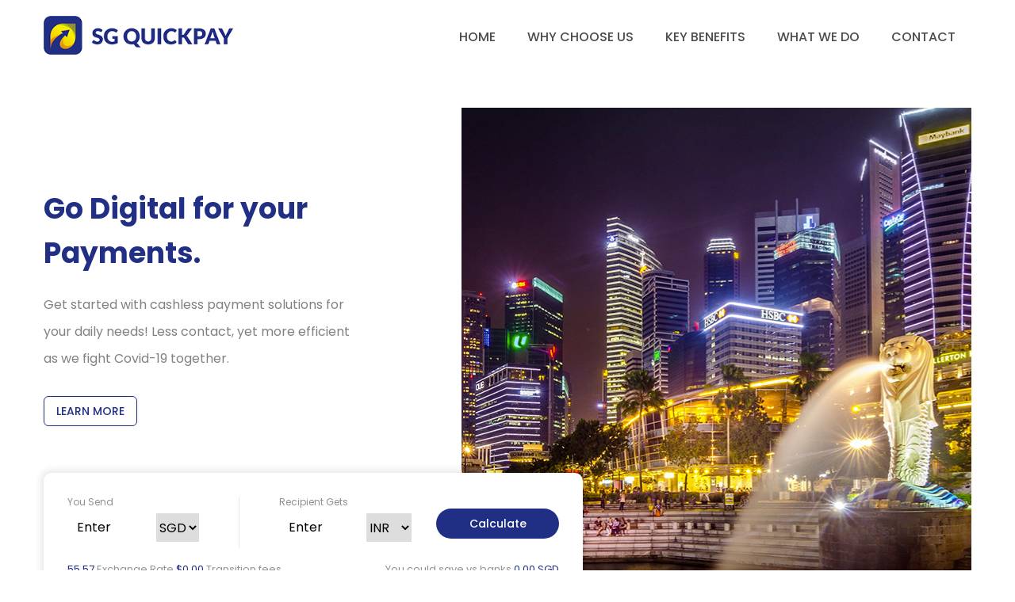

--- FILE ---
content_type: text/html; charset=UTF-8
request_url: http://www.sgquickpay.com/
body_size: 4088
content:
<!doctype html>
<html lang="en">
  <head>
    <!-- Required meta tags -->
    <meta charset="utf-8">
    <meta http-equiv="X-UA-Compatible" content="IE=edge">
    <meta name="description" content="">
    <meta name="keywords" content="">
    <meta name="author" content="">
    <meta name="format-detection" content="telephone=no">
    <meta name="viewport" content="width=device-width, initial-scale=1.0, maximum-scale=1.0, user-scalable=0">
    <title>SG QUICKPAY</title>
    <link rel="shortcut icon" href="#">
    <!-- BOOTSTRAP CSS -->
    <link rel="stylesheet" href="css/bootstrap.css">
    <!-- CUSTOM CSS -->
    <link rel="stylesheet" href="css/style.css">
    <link rel="stylesheet" href="css/responsive.css">
    <link href="css/animations.css" rel="stylesheet" type="text/css">
    <link href="https://use.fontawesome.com/releases/v5.0.7/css/all.css" rel="stylesheet">
    <link href="https://fonts.googleapis.com/css?family=Poppins:300,400,500,600,700&display=swap" rel="stylesheet">
    <link rel="shortcut icon" href="images/favicon.ico">
    <!-- HTML5 Shim and Respond.js IE8 support of HTML5 elements and media queries -->
    <!-- WARNING: Respond.js doesn't work if you view the page via file:// -->
    <!--[if lt IE 9]>
            <script src="https://oss.maxcdn.com/libs/html5shiv/3.7.0/html5shiv.js"></script>
            <script src="https://oss.maxcdn.com/libs/respond.js/1.4.2/respond.min.js"></script>
            <link href='/PATH/TO/FOLDER/css/animations-ie-fix.css' rel='stylesheet'>
        <![endif]-->
  </head>
  

<br />
<b>Warning</b>:  Undefined array key "API_URL" in <b>/var/www/sgquickpay.com/public_html/includes/common.php</b> on line <b>26</b><br />
<body>
    <div class="header-container">
    <header class="main-header sticky-header" id="header">
      <div class="container">
          <div class="row">
              <div class="col-12">
                  <nav class="navbar navbar-expand-lg navbar-light rounded">
                    <h1>
                      <a class="navbar-brand logo navbar-brand mr-auto" href="#">
                          <img src="images/sg-logo.png" alt="logo">
                      </a>
                      </h1>
                      <button class="navbar-toggler" type="button" data-toggle="collapse" data-target="#navbar" aria-controls="navbar" aria-expanded="false" aria-label="Toggle navigation">
                          <span class="fa fa-bars"></span>
                      </button>
                      <div class="navbar-collapse collapse w-100" id="navbar">
                          <ul class="navbar-nav w-100 justify-content-end">
                              <li class="nav-item active">
                                  <a class="nav-link" href="index.php">Home</a>
                              </li>
                              <li class="nav-item">
                                  <a class="nav-link" href="why_choose_us.php">Why choose us</a>
                              </li>
                              <li class="nav-item">
                                  <a class="nav-link" href="#keybenefits">Key benefits</a>
                              </li>
                              <li class="nav-item">
                                  <a class="nav-link" href="#whatwedo">What we do</a>
                              </li>
                              <li class="nav-item">
                                  <a class="nav-link" href="contact.php">Contact</a>
                              </li>
                              <li class="nav-item" style="display:none;">
                                  <a class="nav-link dashboard" href="#">Login</a>
                              </li>
                          </ul>
                      </div>
                  </nav>
              </div>
          </div>
      </div>
  </header>
</div> <!--  <div class="header-container">
    <header class="main-header sticky-header" id="header">
      <div class="container">
          <div class="row">
              <div class="col-12">
                  <nav class="navbar navbar-expand-lg navbar-light rounded">
                    <h1>
                      <a class="navbar-brand logo navbar-brand mr-auto" href="index.html">
                          <img src="images/sg-logo.png" alt="logo">
                      </a>
                      </h1>
                      <button class="navbar-toggler" type="button" data-toggle="collapse" data-target="#navbar" aria-controls="navbar" aria-expanded="false" aria-label="Toggle navigation">
                          <span class="fa fa-bars"></span>
                      </button>
                      <div class="navbar-collapse collapse w-100" id="navbar">
                          <ul class="navbar-nav w-100 justify-content-end">
                              <li class="nav-item active">
                                  <a class="nav-link" href="#">Home</a>
                              </li>
                              <li class="nav-item">
                                  <a class="nav-link" href="#">Why choose us</a>
                              </li>
                              <li class="nav-item">
                                  <a class="nav-link" href="#">Key benefits</a>
                              </li>
                              <li class="nav-item">
                                  <a class="nav-link" href="#">What we do</a>
                              </li>
                              <li class="nav-item">
                                  <a class="nav-link" href="contact.php">Contact</a>
                              </li>
                              <li class="nav-item">
                                  <a class="nav-link dashboard" href="#">Login</a>
                              </li>
                          </ul>
                      </div>
                  </nav>
              </div>
          </div>
      </div>
  </header>
    
  </div> -->

<!-- main header end -->
<!-- Banner start -->
<section id="banner">
  <div class="container">
    <div class="banner-outer">
      <div class="banner-left p-0 animatedParent">
        <div class="banner-content animated fadeInUp go">
          <h2>Go Digital for your Payments.</h2>
          <p>Get started with cashless payment solutions for your daily needs! Less contact, yet more efficient as we fight Covid-19 together.</p>
          <a href="#">Learn More</a>
        </div>

        <div class="calculate">
        <div class="select-main">
          <span>You Send</span>
          <div class="input-group currencyform">
            <input type="text" class="form-control fromAmount allow_decimal" aria-label="Text input with dropdown button" placeholder="Enter">
            <select class="form-select fromCurrency" aria-label="Default select example">
                                        <option value="SGD" data-exchrate="1.0000000000"  selected >SGD</option>
                          </select>
          </div>
        </div>
        <div class="select-main">
          <span>Recipient Gets</span>
          <div class="input-group currencyform">
            <input type="text" class="form-control toAmount allow_decimal" aria-label="Text input with dropdown button" placeholder="Enter">
            <select class="form-select toCurrency" aria-label="Default select example">
                                       <option value="BDT" data-exchrate="62.9400000000"  >BDT</option>
                                        <option value="BDT1" data-exchrate="91.70"  >BDT1</option>
                                        <option value="HKD" data-exchrate="0"  >HKD</option>
                                        <option value="IDR" data-exchrate="11380.0598"  >IDR</option>
                                        <option value="INR" data-exchrate="55.565" selected >INR</option>
                                        <option value="MYR" data-exchrate="3.3000000000"  >MYR</option>
                                        <option value="PHP" data-exchrate="41.0004"  >PHP</option>
                                        <option value="PKR" data-exchrate="202.00"  >PKR</option>
                                        <option value="USD" data-exchrate="0.7159000000"  >USD</option>
                          </select>
          </div>
        </div>
        <div class="calculate-button">
          <a href="javascript:void(0);" id="calculator" class="calculator">Calculate</a>
        </div>
        <ul>
          <li><span id="one_sgd_rate">55.57</span> Exchange Rate   <span id="transaction_fee">$0.00</span> Transition fees</li>
          <li>You could save vs banks <span id="total_amount_sgd">0.00 SGD</span></li>
        </ul>
      </div>

      </div>
      <div class="banner-right p-0">
        <div id="carouselExampleIndicators" class="carousel slide" data-ride="carousel">
  <!--         <ol class="carousel-indicators">
              <li data-target="#carouselExampleIndicators" data-slide-to="0" class="active"></li>
              <li data-target="#carouselExampleIndicators" data-slide-to="1"></li>
          </ol> -->
          <div class="carousel-inner" role="listbox">
            <div class="carousel-item active" style="background-image: url('images/slider1.jpg')">
            </div>
            <div class="carousel-item" style="background-image: url('images/slider1.jpg')">
            </div>
          </div>
          <a class="carousel-control-prev" href="#carouselExampleIndicators" role="button" data-slide="prev">
              <span class="carousel-control-prev-icon" aria-hidden="true"></span>
              <span class="sr-only">Previous</span>
          </a>
          <a class="carousel-control-next" href="#carouselExampleIndicators" role="button" data-slide="next">
              <span class="carousel-control-next-icon" aria-hidden="true"></span>
              <span class="sr-only">Next</span>
          </a>
      </div>
      </div>
      </div>
  </div>
</section>
<!-- banner end -->
<section class="society" id="whatwedo">
  <div class="container">
    <div class="row animatedParent">
      <div class="col-12 mb-3">
        <div class="society-inner">
          <h3>Join The Cashless Society</h3>
          <p>Our aim to use the technology to provide more efficient financial services: relaiable, smooth, cheaper payment processes and faster transactions.</p>
        </div>
      </div>
      <div class="col-lg-4 col-md-6 col-sm-12 col-xs-12 mt-4 animated fadeInUp go">
        <div class="card">
          <img src="images/s-icon1.png" class="card-img-top" alt="icon">
          <div class="card-body">
            <h4>1. Add Money to E-wallet</h4>
            <p class="card-text">Add money to E-wallet from retail shop for the payment of remittance.</p>
          </div>
        </div>
      </div>
      <div class="col-lg-4 col-md-6 col-sm-12 col-xs-12 mt-4 animated fadeInUp delay-250">
        <div class="card">
          <img src="images/s-icon2.png" class="card-img-top" alt="icon">
          <div class="card-body">
            <h4>2. Payment For remittance</h4>
            <p class="card-text">Make payment for remittance.</p>
          </div>
        </div>
      </div>
      <div class="col-lg-4 col-md-6 col-sm-12 col-xs-12 mt-4 animated fadeInUp delay-500">
        <div class="card">
          <img src="images/s-icon3.png" class="card-img-top" alt="icon">
          <div class="card-body">
            <h4>3. Mobile Top Up</h4>
            <p class="card-text">Recharge any mobile number in moments with all network operators of the country.</p>
          </div>
        </div>
      </div>
      <div class="col-lg-4 col-md-6 col-sm-12 col-xs-12 mt-4 animated fadeInUp delay-750">
        <div class="card">
          <img src="images/s-icon4.png" class="card-img-top" alt="icon">
          <div class="card-body">
            <h4>4. Purchase Tickets</h4>
            <p class="card-text">Purchase travel tickets conveniently whenever you want.</p>
          </div>
        </div>
      </div>
      <div class="col-lg-4 col-md-6 col-sm-12 col-xs-12 mt-4 animated fadeInUp delay-1000">
        <div class="card">
          <img src="images/s-icon5.png" class="card-img-top" alt="icon">
          <div class="card-body">
            <h4>5. Payment for Catering Services</h4>
            <p class="card-text">Choose and make payment for best cattering services.</p>
          </div>
        </div>
      </div>
      <div class="col-lg-4 col-md-6 col-sm-12 col-xs-12 mt-4 animated fadeInUp delay-1250">
        <div class="card">
          <img src="images/s-icon6.png" class="card-img-top" alt="icon">
          <div class="card-body">
            <h4>6. Job Training</h4>
            <p class="card-text">Get the proper training to enrich your skill..</p>
          </div>
        </div>
      </div>
      <div class="d-grid gap-2 col-12 mx-auto society-button">
        <a href="benefit_more.php">View More</a>
      </div>
    </div>
  </div>
</section>

<section class="our-features" id="keybenefits">
  <div class="container">
    <div class="row">
      <div class="col-lg-6 col-md-12 col-sm-12 col-xs-12">
        <div class="our-features-inner">
          <h3>Our Features</h3>
          <p>Our aim to use the technology to provide more efficient financial services: relaiable, smooth, cheaper payment processes and faster transactions.</p>
        </div>
      </div>
      <div class="col-lg-6 col-md-12 col-sm-12 col-xs-12">
        <div class="our-features-right animatedParent">
          <ul>
            <li class="animated fadeInUp go">
              <div class="card">
                <div class="row g-0">
                  <div class="col-md-2">
                    <img src="images/feature-icon1.png" class="img-fluid rounded-start" alt="...">
                  </div>
                  <div class="col-md-10">
                    <div class="card-body">
                      <h5 class="card-title">Our Features</h5>
                      <p class="card-text">SG QuickPay charges nominal fees on your money transfer.</p>
                    </div>
                  </div>
                </div>
              </div>
            </li>
            <li class="animated fadeInUp delay-250">
              <div class="card">
                <div class="row g-0">
                  <div class="col-md-2">
                    <img src="images/feature-icon2.png" class="img-fluid rounded-start" alt="...">
                  </div>
                  <div class="col-md-10">
                    <div class="card-body">
                      <h5 class="card-title">Fast & Easy Transfers</h5>
                      <p class="card-text">Instant transfer - send money to your loved ones within minutes.</p>
                    </div>
                  </div>
                </div>
              </div>
            </li>
            <li class="animated fadeInUp delay-500">
              <div class="card">
                <div class="row g-0">
                  <div class="col-md-2">
                    <img src="images/feature-icon3.png" class="img-fluid rounded-start" alt="...">
                  </div>
                  <div class="col-md-10">
                    <div class="card-body">
                      <h5 class="card-title">Safe & Secure Money Transfers</h5>
                      <p class="card-text">We process your transaction safe and securely. Your money is in safe hands With us.</p>
                    </div>
                  </div>
                </div>
              </div>
            </li>
          </ul>
        </div>
      </div>
    </div>
  </div>
</section>

<section class="payout">
  <div class="container">
    <div class="row">
      <div class="col-lg-6 col-md-6 col-sm-12 col-xs-12">
        <img src="images/mobile.png" class="img-fluid rounded-start" alt="...">
      </div>
      <div class="col-lg-6 col-md-6 col-sm-12 col-xs-12">
        <div class="payout-inner">
          <h3>You can find all the thing you need to payout</h3>
          <p>A better way to send money from anywhere using Mobile/Tablet. Now available on the App Store and Play Store.</p>
          <ul>
            <li><a href="#"><img src="images/apple.png"></a></li>
            <li><a href="#"><img src="images/android.png"></a></li>
          </ul>
        </div>
      </div>
    </div>
  </div>
</section>

<footer class="footer">
  <div class="container">
    <div class="row">
      <div class="col-lg-6 col-md-6 col-sm-12 col-xs-12">
        <div class="footer-inner">
          <img src="images/sg-logo.png">
          <p>These solutions are suitable for migrant workers as many of them have no experience with banking services. migrant workers as many of them have no experience with banking services.</p>
          <p style="margin-top: 10px;">
            <a href="https://www.facebook.com/SG-Quickpay-105467755384411/" target="_blank">
              <img src="images/facebook.png">
            </a>
            </p>

        </div>
      </div>
      <div class="col-lg-2 col-md-2 col-sm-12 col-xs-12 footer-links">
        <ul>
          <li><h5>Support</h5></li>
          <li><a href="policy.php">Privacy Policy</a></li>
          <li><a href="terms.php">Terms & Condition</a></li>
          <li><a href="#">Contact Us</a></li>
        </ul>
      </div>
      <div class="col-lg-4 col-md-4 col-sm-12 col-xs-12 footer-links">
        <ul>
          <li><h5>Address</h5></li>
          <li><p><span> Location:</span>276 Serangoon Road, #02-02, Singapore 218105</p></li>
          <li><p><span> Email:</span><a href="#"> sgqpay@gmail.com</a></p></li>
          <li><p><span> Phone:</span>+6587984750</p></li>
          <li><p><span> Fax:</span>+6587984750</p></li>
        </ul>
      </div>
    </div>
  </div>
  <div class="footer-bottom"><p>Copyright @2020 SGQuickPay. All rights reserved | Design & Developed by <a href="https://www.juzapps.com/" target="_blank"> JuzApps</a></p></div>
</footer>
    <!-- jQuery first, then Popper.js, then Bootstrap JS -->
    <script src="https://ajax.googleapis.com/ajax/libs/jquery/3.3.1/jquery.min.js"></script>
    <script src="js/popper-1.12.9.js"></script> <!--Jquery used for popover function.Used with Bootstrap Filess -->
    <script src="js/tooltip-1.1.7.js"></script> <!--Jquery used for Tootip functions.Used with Bootstrap Filess -->
    <script src="js/bootstrap.js"></script>
    <script src="js/css3-animate-it.js"></script>
    <script src="js/script.js"></script>
    <!-- Optional JavaScript -->
    <script defer src="https://use.fontawesome.com/releases/v5.0.7/js/all.js"></script>
  </body>
</html>

--- FILE ---
content_type: text/css
request_url: http://www.sgquickpay.com/css/style.css
body_size: 2612
content:
html, body, div, span, applet, object, iframe,
h1, h2, h3, h4, h5, h6, p, blockquote, pre,
a, abbr, acronym, address, big, cite, code,
del, dfn, em, img, ins, kbd, q, s, samp,
small, strike, strong, sub, sup, tt, var,
b, u, i, center,
dl, dt, dd, ol, ul, li,
fieldset, form, label, legend,
table, caption, tbody, tfoot, thead, tr, th, td,
article, aside, canvas, details, embed, 
figure, figcaption, footer, header, hgroup, 
menu, nav, output, ruby, section, summary,
time, mark, audio, video, input {
    margin: 0;
    padding: 0;
    border: 0;
    font-size: 100%;
    font: inherit;
    vertical-align: baseline;
    outline: none !important;
    font-family: 'Poppins', sans-serif;
}
/* HTML5 display-role reset for older browsers */
article, aside, details, figcaption, figure, 
footer, header, hgroup, menu, nav, section {
    display: block;
}
body {
    line-height: 1.15;
}
ol, ul {
    list-style: none;
}
blockquote, q {
    quotes: none;
}
blockquote:before, 
blockquote:after,
q:before, 
q:after {
    content: '';
    content: none;
}
table {
    border-collapse: collapse;
    border-spacing: 0;
}
button,
button:focus{
  outline:none !important;
  border: none !important;
}
a{
transition-property:all;
transition-duration:0.3s;
transition-timing-function:ease;
transition-delay:0.0s;
/* Safari */
-webkit-transition-property:all;
-webkit-transition-duration:0.3s;
-webkit-transition-timing-function:ease;
-webkit-transition-delay:0.0s;
    text-decoration:none;
    outline:none !important;
}
a:hover,
a:focus{
transition-property:all;
transition-duration:0.3s;
transition-timing-function:ease;
transition-delay:0.0s;
/* Safari */
-webkit-transition-property:all;
-webkit-transition-duration:0.3s;
-webkit-transition-timing-function:ease;
-webkit-transition-delay:0.0s;
    text-decoration:none;
    outline:none !important;
}
::-webkit-input-placeholder { /* Chrome/Opera/Safari */
  color: #000000 !important;
}
::-moz-placeholder { /* Firefox 19+ */
  color: #000000 !important;
}
:-ms-input-placeholder { /* IE 10+ */
  color: #000000 !important;
}
:-moz-placeholder { /* Firefox 18- */
  color: #000000 !important;
}
input:-webkit-autofill, textarea:-webkit-autofill, select:-webkit-autofill {
    -webkit-box-shadow: 0 0 0 50px white inset !important;
}
.form-select{outline: none; border: none;}
.form-control, .form-control:active, .form-control:focus{border: none !important; }

section,
header,
footer{
    float: left;
    width: 100%;
    position: relative;
}
h3{font-size: 30px; font-weight: bold; color: #2a2a2a; line-height: 56px;}
h4{font-size: 18px; font-weight: bold; color: #2a2a2a; line-height: 56px;}
h5{font-size: 28px; font-weight: bold; color: #2a2a2a; line-height: 56px;}
p{font-size: 18px; color: #767676; line-height: 34px;}
.container{
    max-width: 1200px;
    width: 100%;
    position: relative;
}
/*---------------START----------------*/
.logo img{
    max-width: 300px;
    width: 100%;
  }
.navbar-nav .nav-link,
.navbar-nav .nav-link:hover {
    color: #4d4c4c !important;
    font-size: 16px;
    padding: 10px 20px !important;
    font-family: 'Poppins', sans-serif;
    font-weight: 500;
    text-transform: uppercase;
}
.navbar-nav .dashboard,
.navbar-nav .dashboard:hover{
  border-radius: 50px;
  border:1px solid #182a76;
  color: #182a76 !important;
  text-transform: capitalize;
}
.navbar-brand{
    padding: 20px 0;
}
.navbar{
    padding: 0;
}

/*Sticky Header*/
.header-container{height: 100px; float: left; width: 100%;}
.header-container header {
  height: auto;
  position: fixed !important;
  top: 0;
  transition: top 0.3s ease-in-out;
  width: 100%;
  text-align: center;
  background: #FFFFFF;
  z-index: 2;
}
.header-container #header.nav-down{position: fixed;}
.nav-up {
  top: -110px !important;
}

/*----------------END-----------------*/
#banner{float: left; width: 100%;}
.banner-left{
  float: left;
  width: 45%;
}
.banner-right{
  float: left;
  width: 55%;
  position: relative;
  z-index: 0;
}
.banner-outer{
  float: left; width: 100%; position: relative;
}
.carousel-item {
  min-height: 650px;
  background: no-repeat center center scroll;
  -webkit-background-size: cover;
  -moz-background-size: cover;
  -o-background-size: cover;
  background-size: cover;
  font-family: 'Poppins', sans-serif;
}
.inner-banner{
  height: 300px;
  min-height: 300px;
}
.carousel-control-prev, .carousel-control-next{
  width: 54px;
  height: 54px;
  top: auto;
  right: 0%;
  left: auto;
  opacity: 1;
  bottom: 3%;
}
.carousel-control-prev{
  right: 8%;
}
.banner-content{max-width: 400px; width: 100%; float: left;}
.banner-content h2{color: #213085; font-size: 36px; font-weight: bold; line-height: 56px; margin-bottom: 20px; margin-top: 100px;}
.banner-content p{font-size: 16px; line-height: 34px; color: #818181;}
.banner-content a{text-transform: uppercase; border-radius: 6px; color: #213085; border: 1px solid #213085; padding: 10px 15px; margin-top: 30px; display: inline-block; font-size: 14px; font-weight: 500;}
.calculate{
  max-width: 680px;
  width: 100%;
  padding: 30px;
  box-shadow: 0px 0px 10px 3px rgba(0,0,0,0.1);
  -webkit-box-shadow: 0px 0px 10px 3px rgba(0,0,0,0.1);
  -moz-box-shadow: 0px 0px 10px 3px rgba(0,0,0,0.1);
  border-radius: 10px;
  position: absolute;
  bottom: 30px;
  background: #FFFFFF;
  z-index: 1;
}
.select-main{float: left; width: 35%; padding: 0 0px 0 50px;}
.select-main:first-child{padding: 0 50px 0 0; border-right: 1px solid #e9e9e9;}
.select-main span{display: block; font-size: 12px; color: #8f8f8f; text-align: left;}
.calculate-button{width: 25%; text-align: center; background: #202f84; padding: 10px 20px; float: left; border-radius: 50px; margin-top: 15px; margin-left: 5%; cursor: pointer;}
.calculate-button a{color: #FFFFFF; font-size: 14px; font-weight: 500;}
.calculate ul{display: block; float: left; width: 100%; margin-top: 20px;}
.calculate ul li{float: left; width: 50%; text-align: right; color: #949393; font-size: 13px; }
.calculate ul li:first-child{text-align: left;}
.calculate ul li span{color: #202f84;}
.society{float: left; width: 100%; padding: 100px 0; background: url(../images/society-bg.png) no-repeat center 220px; }
.society-inner{max-width: 750px; margin: 0 auto; text-align: center; }
.society .card{text-align: center; padding: 20px 0 10px 0; border: none; box-shadow: 0px 0px 10px 3px rgba(0,0,0,0.08); -webkit-box-shadow: 0px 0px 10px 3px rgba(0,0,0,0.08); -moz-box-shadow: 0px 0px 10px 3px rgba(0,0,0,0.08);}
.society .card p{font-size: 14px; line-height: 28px; height: 60px; overflow: hidden; padding: 0 20px;}
.society .card img{width: 100px; margin: 0 auto;}
.society-button{text-align: center; margin-top: 80px;}
.society-button a{background: #213085; padding: 10px 20px; border-radius: 50px; color: #FFFFFF; font-weight: 500;}

.our-features{float: left; width: 100%; padding: 50px 0; background: url(../images/feature-bg.png) no-repeat center center; margin: 0; min-height: 600px;}
.our-features-inner{max-width: 450px; width: 100%; margin-top: 250px;}
.our-features-inner p{font-size: 16px;}
.our-features-right{float: left; width: 100%; margin-top: 30px;}
.our-features-right  ul{display: block;}
.our-features-right ul li{max-width: 450px; width: 100%; float: right; margin-bottom: 40px;}
.our-features-right ul li:first-child,
.our-features-right ul li:last-child{float: left;}
.our-features-right .card {border: none; box-shadow: 0px 0px 10px 3px rgba(0,0,0,0.08); -webkit-box-shadow: 0px 0px 10px 3px rgba(0,0,0,0.08); -moz-box-shadow: 0px 0px 10px 3px rgba(0,0,0,0.08);}
.our-features-right .card .row{margin: 0;}
.our-features-right .card .row .col-md-2{text-align: center; align-self: center;}
.our-features-right .card .card-body{padding: 30px 20px 20px 0;}
.our-features-right .card h5{font-size: 20px; font-weight: bold;}
.our-features-right .card p{font-size: 16px;}

.payout{padding: 60px 0;}
.payout-inner{max-width: 530px; width: 100%; margin: 200px 0 0 0;}
.payout-inner p{font-size: 16px;}
.payout-inner ul{display: block; margin-top: 30px;}
.payout-inner ul li{display: inline-block; margin-right: 20px;}

.inner-banner-outer{display: block !important;}
.terms-content,
.privacy-content{padding: 80px 0;}
.terms-content p{line-height: 40px; font-size: 16px; margin-bottom: 10px;}
.terms-content p span{font-weight: bold; color: #000000;}

.privacy-content{background: #f9f9f9;}
.panel-default{background: #FFFFFF; padding: 30px 30px 15px 30px; margin-bottom: 15px;}

.panel-default a{font-size: 22px; font-weight: bold; color: #2a2a2a; display: block; padding-bottom: 15px; position: relative;}
.panel-default a.collapsed:after,
.panel-default a:after{position: absolute; content: ''; right: 0; top: 30%; transform: translateY(-50%); background: url(../images/plus.png) no-repeat center center; width: 30px; height: 30px;}
.panel-default a:after{background: url(../images/minus.png) no-repeat center center;}
.panel-default p{font-size: 14px; line-height: 34px;}


.footer{background: #f5f9fd; padding: 70px 0 0 0;}
.footer-inner{max-width: 460px; width: 100%;}
.footer-inner img{max-width: 230px}
.footer-inner p{float: left; width: 100%; margin-top: 30px; font-size: 12px; line-height: 24px;}
.footer-links h5{font-size: 22px; color: #2a2a2a; margin-bottom: 20px;}
.footer-links a{font-size: 12px; color: #767676; line-height: 30px;}
.footer-links p{font-size: 12px;}
.footer-bottom{float: left; width: 100%; border-top: 1px solid #d8e2ed; text-align: center; margin-top: 40px;}
.footer-bottom p,
.footer-bottom p a{font-size: 12px; line-height: 60px; color: #3b3b3b;}
.currencyform {padding-top: 8px; padding-bottom: 8px; }

--- FILE ---
content_type: text/css
request_url: http://www.sgquickpay.com/css/responsive.css
body_size: 1044
content:
/*Extra large devices (large desktops, 1200px and up)*/
@media (min-width: 1200px) and (max-width: 1400px){
}

/*Large devices (desktops, 992px and up)*/
@media (min-width: 992px) and (max-width: 1199px){ 
	.sticky-header .navbar-expand-lg .navbar-nav .nav-link, .sticky-header .navbar-expand-lg .navbar-nav .nav-link:hover{
		padding: 15px 9px;
	}

	.carousel-control-prev {
	    right: 18%;
	}
}

/*Medium devices (tablets, 768px and up)*/
@media (min-width: 768px) and (max-width: 991px){

	.navbar-light .navbar-toggler{
		color: #FFFFFF;
	}
	.sticky-header{
		background: #b8c1d8;
	}
	.sticky-header .navbar-expand-lg .navbar-nav .nav-link, .sticky-header .navbar-expand-lg .navbar-nav .nav-link:hover{
		color: #000000;
		background: #b8c1d8;
	}
	.navbar-nav{
		background: #FFFFFF;
		margin: 0 0 15px 0;
	}
	.carousel-item,
	.inner-banner{
		min-height: 540px;
	}
	.carousel-control-prev {
	    right: 18%;
	}
	.navbar-light .navbar-toggler{
		color: #FFFFFF;
	}
}
/*Extra small devices (portrait phones, less than 576px)*/
/*No media query since this is the default in Bootstrap*/
@media (min-width: 0px) and (max-width: 1024px){
	h3{font-size: 25px; line-height: 40px;}
	h4{line-height: 36px;}
	p{font-size: 14px; line-height: 22px;}
	.logo img{
    max-width: 200px;
    width: 100%;
  }
	.navbar-light .navbar-toggler, .navbar-toggler{
		color: #202f84;
		cursor: pointer;
	}
	.navbar-brand{
		cursor: pointer;
	}
	.carousel-item,
	.inner-banner{
		min-height: 200px;
	}
	#banner .container{padding: 0;}
	.banner-outer{display: flex; flex-wrap: wrap;}
	.banner-left{width: 100%; order: 2; padding: 0 15px !important;}
	.banner-right{width: 100%; order: 1;}
	.banner-content{max-width: 100%; text-align: center;}
	.banner-content h2{font-size: 30px; line-height: 36px; margin-top: 20px;}
	.header-container{height: 80px;}
	.banner-content p { font-size: 14px; line-height: 28px;}
	.banner-content a{margin-top: 10px;}
	.calculate{text-align: center;position: relative; float: left; width: 100%; padding: 20px; margin-top: 60px; max-width: 100%;}
	.select-main, .select-main:first-child {width: 100%; padding: 0; margin: 0; border: none;}
	.calculate-button{ width: 150px; border: none; margin: 15px auto; float: unset; display: inline-block;}
	.society{padding: 20px 0;}
	.society-button{margin-top: 60px;}
	.our-features-inner{margin: 0px;}
	.our-features{padding: 30px 10px; background: #f5f9fd; margin-top: 20px;}
	.our-features-inner p{font-size: 14px;}
	.our-features-right .card .card-body { padding: 10px 10px 20px 10px;}
	.our-features-right .card{padding-top: 20px; text-align: center;}
	.payout-inner{margin: 50px 0 0 0;}
	.payout-inner ul li{margin-right: 10px;}

	.panel-default{padding: 15px 15px 5px 15px;}
	.panel-default a{font-size: 18px;}
	.panel-default p{line-height: normal;}
	.panel-default a:after,
	.panel-default a.collapsed:after{background-size: 50%; }
	.footer{padding: 30px 0 0 0;}
	.footer-inner p{margin-top: 20px;}
	.footer-links h5{margin-bottom: 10px; margin-top: 20px;}
	.footer-bottom{padding: 20px;}
	.footer-bottom p, .footer-bottom p a{line-height: normal;}

}

--- FILE ---
content_type: application/javascript
request_url: http://www.sgquickpay.com/js/script.js
body_size: 771
content:
$(document).ready(function(){

  $(".toCurrency").change(function(){
      var fromamt = $('.fromAmount').val();
      var toamt = $('.toAmount').val();
       if(fromamt != ''){
          var currencyRate = $('.toCurrency option:selected').attr('data-exchrate');
          var total = (parseFloat(fromamt) * parseFloat(currencyRate)).toFixed('2');
          $('.toAmount').val(total);
          $('#one_sgd_rate').text(parseFloat(currencyRate).toFixed('2'));
       } else if(toamt != '') {
          var currencyRate = $('.toCurrency option:selected').attr('data-exchrate');
          var total = (parseFloat(toamt) / parseFloat(currencyRate)).toFixed('2');
          $('.fromAmount').val(total);
       }
      

  });
  
  $(".calculator").click(function(){
     $('.toCurrency').trigger('change');
     
  });
  $(".fromAmount").keyup(function(){
      var fromamt = $('.fromAmount').val();
      if(fromamt != ''){
        var currencyRate = $('.toCurrency option:selected').attr('data-exchrate');
        var total = (parseFloat(fromamt)*parseFloat(currencyRate)).toFixed('2');
        $('.toAmount').val(total);
      } else{
        $('.toAmount').val('');
      }
     
  });
  $(".toAmount").keyup(function(){
      var fromamt = $('.toAmount').val();
      if(fromamt != ''){
        var currencyRate = $('.toCurrency option:selected').attr('data-exchrate');
        var total = (parseFloat(fromamt) / parseFloat(currencyRate)).toFixed('2');
        $('.fromAmount').val(total);
      } else{
        $('.fromAmount').val('');
      }
     
  });
   $("#calculator").click(function(){

      var fromamt = $('.fromAmount').val();
      if(fromamt != ''){
        var currencyRate = $('.toCurrency option:selected').attr('data-exchrate');
        var currencyCode = $('.toCurrency').val();
        var total = (parseFloat(fromamt) * parseFloat(currencyRate)).toFixed('2');
        $('.toAmount').val(total);
        $.ajax({
                url:"ajax.php",
                type: "POST",
                data : {
                    code : currencyCode,
                    rate : currencyRate,
                    total : total,
                    action : 'commission',
                },
                success: function(response){
                  var obj = JSON.parse(response);
                   if(obj.status == 200){
                        var commission = parseFloat(obj.commission).toFixed(2);
                        var totalamt = parseFloat(fromamt) + parseFloat(obj.commission);
                        $('#transaction_fee').text('$'+commission);
                        $('#total_amount_sgd').text(totalamt.toFixed(2)+ ' SGD');
                   } 
                },      
            });

      } else{
        $('.fromAmount').val('');
      }
     
  });

$(".allow_decimal").on("input", function(evt) {
   var self = $(this);
   self.val(self.val().replace(/[^0-9\.]/g, ''));
   if ((evt.which != 46 || self.val().indexOf('.') != -1) && (evt.which < 48 || evt.which > 57)) 
   {
     evt.preventDefault();
   }
 });

});